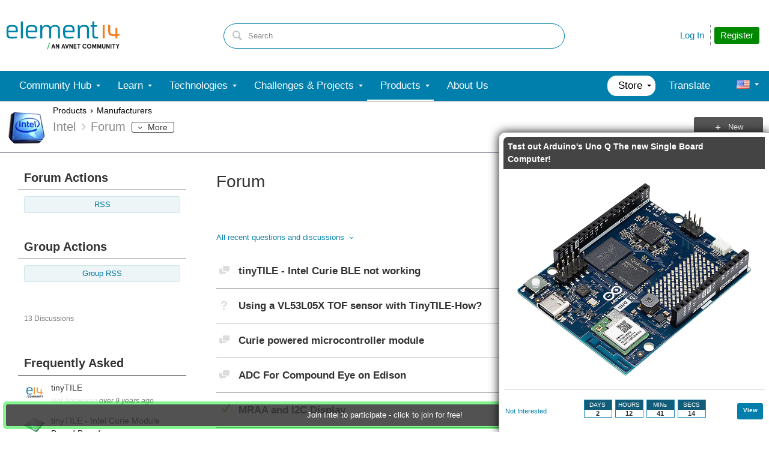

--- FILE ---
content_type: application/x-javascript;charset=utf-8
request_url: https://smetrics.element14.com/id?d_visid_ver=5.2.0&d_fieldgroup=A&mcorgid=106315F354E6D5430A4C98A4%40AdobeOrg&mid=90975423519499949290633785074613046079&ts=1769143724069
body_size: -42
content:
{"mid":"90975423519499949290633785074613046079"}